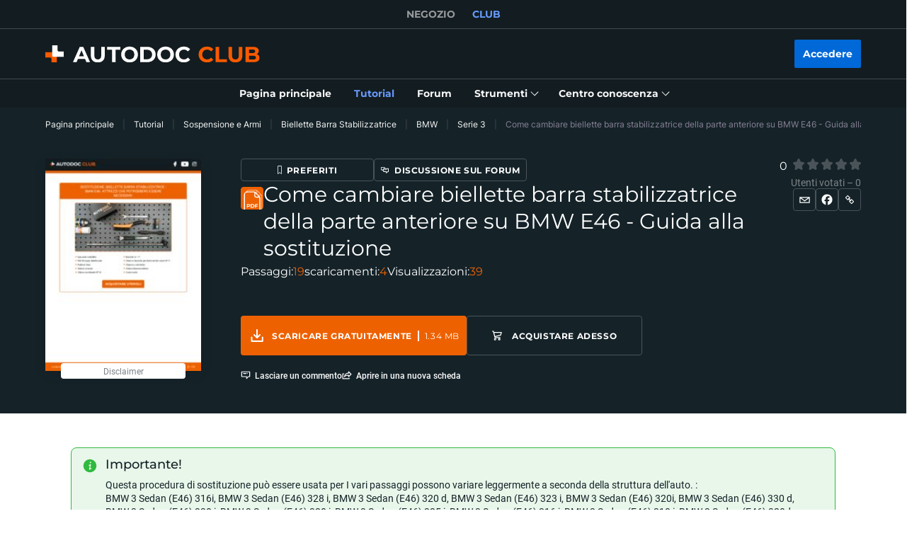

--- FILE ---
content_type: application/javascript; charset=UTF-8
request_url: https://club.auto-doc.it/_nuxt/258.c6dacfb.js
body_size: 264
content:
(window.webpackJsonp=window.webpackJsonp||[]).push([[258],{403:function(e,t,r){"use strict";r(4),r(6),r(5),r(7),r(8);var o=r(3),n=r(9),c=r(2);function l(e,t){var r=Object.keys(e);if(Object.getOwnPropertySymbols){var o=Object.getOwnPropertySymbols(e);t&&(o=o.filter(function(t){return Object.getOwnPropertyDescriptor(e,t).enumerable})),r.push.apply(r,o)}return r}function f(e){for(var t=1;t<arguments.length;t++){var r=null!=arguments[t]?arguments[t]:{};t%2?l(Object(r),!0).forEach(function(t){Object(o.a)(e,t,r[t])}):Object.getOwnPropertyDescriptors?Object.defineProperties(e,Object.getOwnPropertyDescriptors(r)):l(Object(r)).forEach(function(t){Object.defineProperty(e,t,Object.getOwnPropertyDescriptor(r,t))})}return e}t.a=n.default.extend({computed:f({},Object(c.c)({isSeoEdit:"seo/getSeoToggleEdit"})),methods:{getSeoPlaceholders:function(e){var t=this.modelYears.length,r={car_title_dynamic:this.getSeoCarTitle(e)};return t&&e.iteration&&(r=f(f({},r),{},{model_year_dynamic:this.getSeoYear(e.iteration-1,t)})),r},getSeoCarTitle:function(e){var t=e.iterationTotal,r=void 0===t?0:t,o=r<10?r+1:r-10*Math.floor(r/10)+1;return this.seoVariables["car_title_".concat(o)]?this.seoVariables["car_title_".concat(o)]:""},getSeoYear:function(e,t){var r=e<t?e:e-Math.floor(e/t)*t;return this.modelYears[r]}}})}}]);